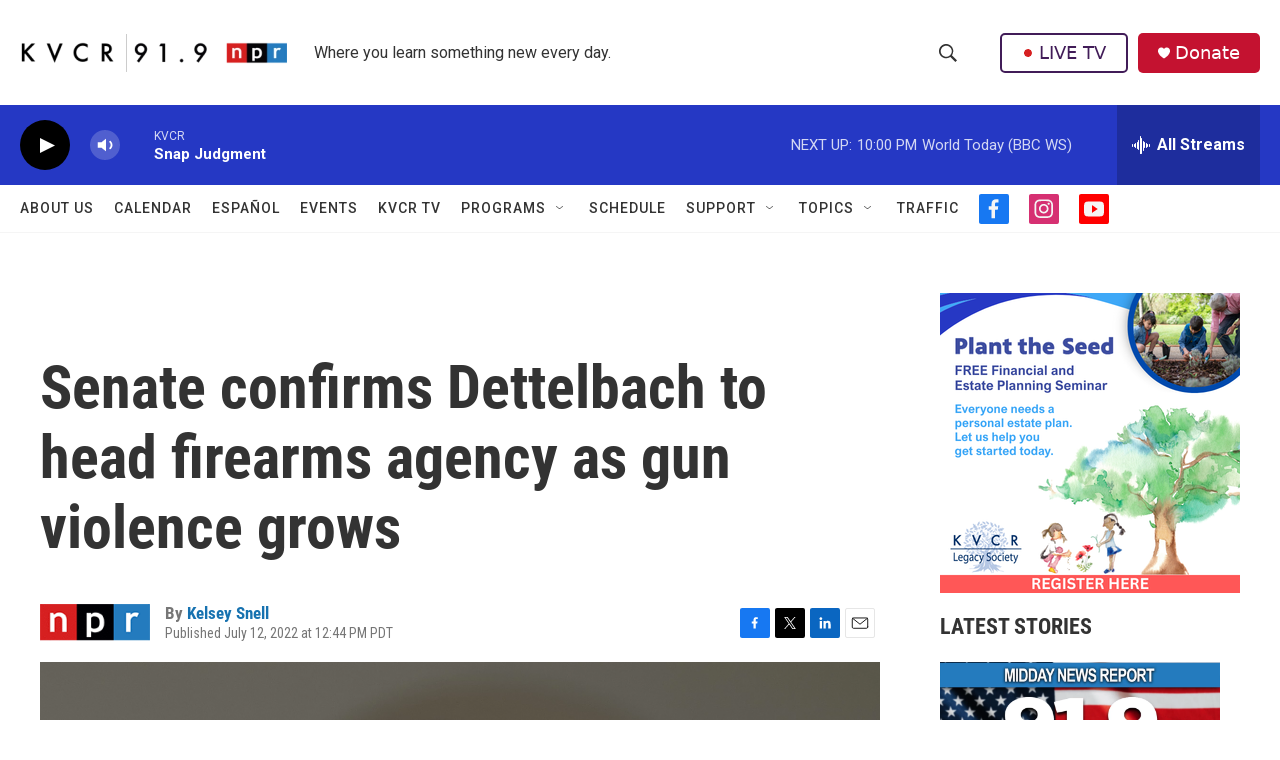

--- FILE ---
content_type: text/html; charset=utf-8
request_url: https://www.google.com/recaptcha/api2/aframe
body_size: 268
content:
<!DOCTYPE HTML><html><head><meta http-equiv="content-type" content="text/html; charset=UTF-8"></head><body><script nonce="VC_fmwQIuLva-2Z-Vz2IMQ">/** Anti-fraud and anti-abuse applications only. See google.com/recaptcha */ try{var clients={'sodar':'https://pagead2.googlesyndication.com/pagead/sodar?'};window.addEventListener("message",function(a){try{if(a.source===window.parent){var b=JSON.parse(a.data);var c=clients[b['id']];if(c){var d=document.createElement('img');d.src=c+b['params']+'&rc='+(localStorage.getItem("rc::a")?sessionStorage.getItem("rc::b"):"");window.document.body.appendChild(d);sessionStorage.setItem("rc::e",parseInt(sessionStorage.getItem("rc::e")||0)+1);localStorage.setItem("rc::h",'1769490117481');}}}catch(b){}});window.parent.postMessage("_grecaptcha_ready", "*");}catch(b){}</script></body></html>